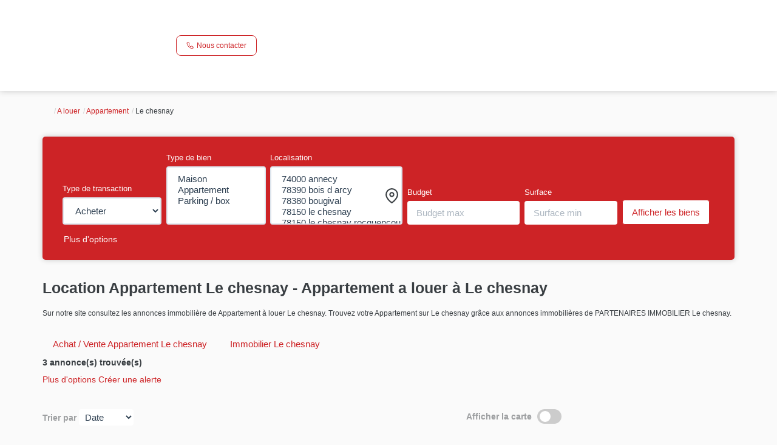

--- FILE ---
content_type: text/html; charset=UTF-8
request_url: https://www.partenaires-immobilier.com/ville_bien/Le+chesnay_1_1__Location/location-appartement-le-chesnay.html?
body_size: 2337
content:
<!DOCTYPE html>
<html lang="en">
<head>
    <meta charset="utf-8">
    <meta name="viewport" content="width=device-width, initial-scale=1">
    <title></title>
    <style>
        body {
            font-family: "Arial";
        }
    </style>
    <script type="text/javascript">
    window.awsWafCookieDomainList = [];
    window.gokuProps = {
"key":"AQIDAHjcYu/GjX+QlghicBgQ/[base64]",
          "iv":"CgAHRCM/ywAAAKVU",
          "context":"dgLa/mpIdJ1nTlEu/vAWhXJvsHdV4/1vA4LuliJxmc3hHU+F94xxOwR6oUUu5rwpd4wwd+JhBKWMKaNFerlMH99rsRPh+DyzEfmozIRCAGZvQU5CcIorapxr8qOV/[base64]/9DCpTBpGJTRcLzIyBYGxywMB0ZIrXD96NSj0lC8LltyRL0oFfQ9R2r8jUCLTIir+pwAIyPIPpK07/KK0aPvzdLwlrjK66G3PmIbD5IIM59a3XqBwXbFLAOs4B25qIcgxFgs/ZOQrazdLdOim0WSsVuaqqRc5PFj6J2mFvqpuKJufKmpdl9BPFmSl2Knj6RB057/[base64]/Eih+VdtUZpTrjF81ZKTnUA="
};
    </script>
    <script src="https://7813e45193b3.47e58bb0.eu-west-3.token.awswaf.com/7813e45193b3/28fa1170bc90/1cc501575660/challenge.js"></script>
</head>
<body>
    <div id="challenge-container"></div>
    <script type="text/javascript">
        AwsWafIntegration.saveReferrer();
        AwsWafIntegration.checkForceRefresh().then((forceRefresh) => {
            if (forceRefresh) {
                AwsWafIntegration.forceRefreshToken().then(() => {
                    window.location.reload(true);
                });
            } else {
                AwsWafIntegration.getToken().then(() => {
                    window.location.reload(true);
                });
            }
        });
    </script>
    <noscript>
        <h1>JavaScript is disabled</h1>
        In order to continue, we need to verify that you're not a robot.
        This requires JavaScript. Enable JavaScript and then reload the page.
    </noscript>
</body>
</html>

--- FILE ---
content_type: text/css;charset=ISO-8859-1
request_url: https://www.partenaires-immobilier.com/templates/template_3001/catalog/css/style.css.php?1759767564
body_size: 268
content:

	:root {
		--color-1: #393E42;
		--color-1-60: rgba(57,62,66,0.6);
		--color-1-lighten: #d7d8d9;
		--color-1-lighten-2: #9d9fa1;
		--color-2: #CD2326;
		--color-2-lighten: #d74f51;
		--color-2-lighten-2: #e79293;
		--color-2-lighten-3: #f5d3d4;
		--color-2-20: rgba(205,35,38,0.2);
		--color-2-70: rgba(205,35,38,0.7);
		--color-2-80: rgba(205,35,38,0.8);
        --color-3: #FFFFFF;
        --color-3-darken: #e6e6e6;
        --color-3-darken-2: #fafafa;
		--color-3-80: rgba(255,255,255,0.8);
        --color-bloc: #FFFFFF;
        --color-bg: #FFFFFF;
		--color-footer: #FFFFFF;
		--color-footer-darken: #cccccc;
		--color-footer-40: rgba(255,255,255,0.4);
		--color-bg-footer: #393E42;
		--font-1: 'Montserrat', sans-serif;
		--font-2: 'Montserrat', sans-serif;

		--width-logo: 200px;
		--height-logo: 150px;

		--height-menu: 150px;
		--color-link-menu: #FFFFFF;

		--color-bg-logo: rgba(255, 255, 255, 1);

		--border-radius: 4px;

		--color-materialize: var(--color-2);
		--color-materialize3: var(--color-2-lighten);
		--color-materialize4: var(--color-2-lighten-2);
	}
